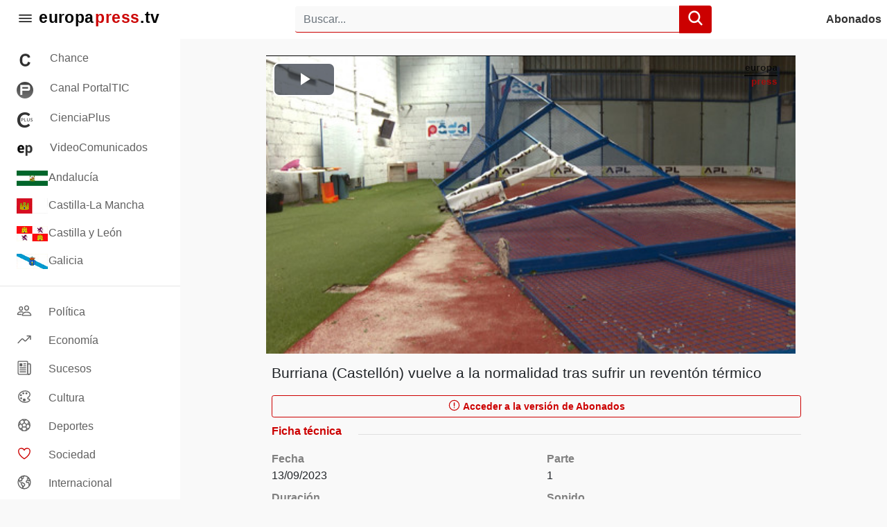

--- FILE ---
content_type: application/javascript; charset=utf-8
request_url: https://fundingchoicesmessages.google.com/f/AGSKWxVnY1UcdvygLvaYKKfFOD1-aA-5Q9BM15RyLMMvl6GQ4fBvxL1K9bYfoIdvpkgLN7RC3-Gvg6Id_q-3_D58S4sNGoJzKJ-iQSujmDCcMsp-EC4hbueEWQhqludO3w4uKeFon4C5qSNTax2---yYIcJb0EJ9NIx9L2bjaJrFEifXIus3UluDeU3d-eGG/__336x280_/prodprebidheader-/perfads./ad/frame1./adblockr.
body_size: -1284
content:
window['ad0f3bd3-b5ff-4aef-93ce-f35d12562524'] = true;